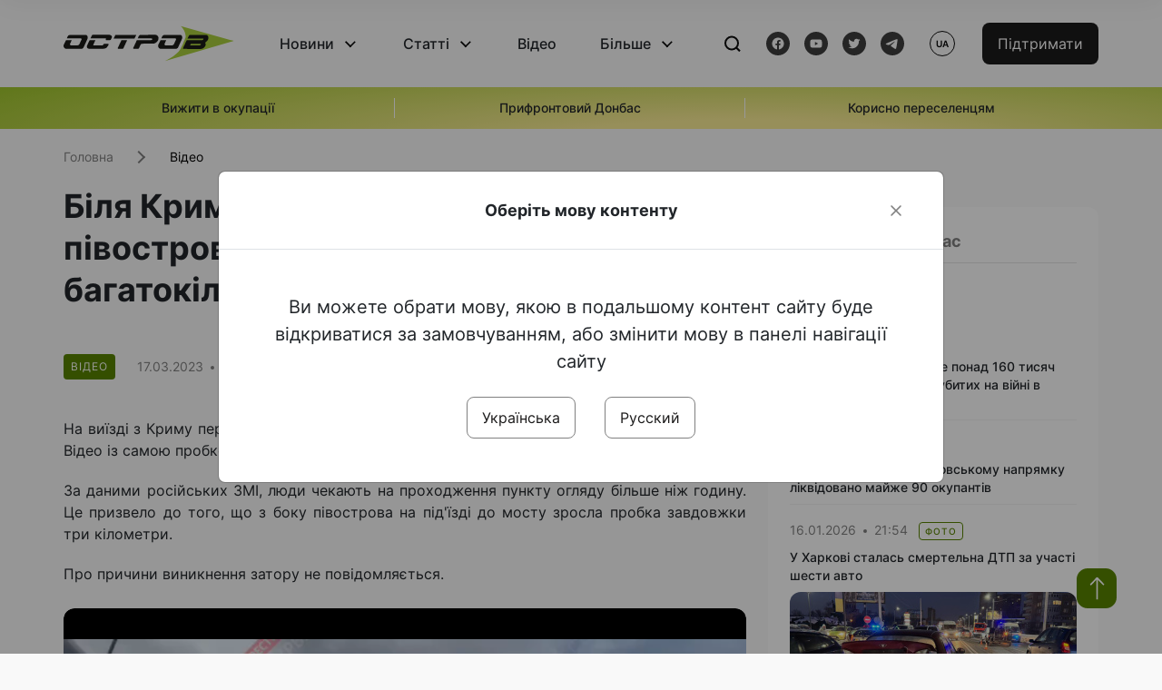

--- FILE ---
content_type: text/html; charset=UTF-8
request_url: https://www.ostro.org/news/bilya-krymskogo-mostu-na-vyyizd-iz-pivostrova-utvoryvsya-bagatokilometrovyj-zator-i410470
body_size: 15324
content:

<!DOCTYPE html>
<html lang="uk">
<head>
    <meta charset="utf-8">
    <meta http-equiv="X-UA-Compatible" content="IE=edge">
    <title>Біля Кримського мосту на виїзд із півострова утворився багатокілометровий затор | ОстроВ</title>
    <link rel="apple-touch-icon" sizes="57x57" href="/favicon/apple-icon-57x57.png">
    <link rel="apple-touch-icon" sizes="60x60" href="/favicon/apple-icon-60x60.png">
    <link rel="apple-touch-icon" sizes="72x72" href="/favicon/apple-icon-72x72.png">
    <link rel="apple-touch-icon" sizes="76x76" href="/favicon/apple-icon-76x76.png">
    <link rel="apple-touch-icon" sizes="114x114" href="/favicon/apple-icon-114x114.png">
    <link rel="apple-touch-icon" sizes="120x120" href="/favicon/apple-icon-120x120.png">
    <link rel="apple-touch-icon" sizes="144x144" href="/favicon/apple-icon-144x144.png">
    <link rel="apple-touch-icon" sizes="152x152" href="/favicon/apple-icon-152x152.png">
    <link rel="apple-touch-icon" sizes="180x180" href="/favicon/apple-icon-180x180.png">
    <link rel="icon" type="image/png" sizes="192x192"  href="/favicon/android-icon-192x192.png">
    <link rel="icon" type="image/png" sizes="32x32" href="/favicon/favicon-32x32.png">
    <link rel="icon" type="image/png" sizes="96x96" href="/favicon/favicon-96x96.png">
    <link rel="icon" type="image/png" sizes="16x16" href="/favicon/favicon-16x16.png">
    <link rel="manifest" href="/favicon/manifest.json">
    <meta name="msapplication-TileColor" content="#ffffff">
    <meta name="msapplication-TileImage" content="/favicon/ms-icon-144x144.png">
    <meta name="theme-color" content="##588400">
    <meta name="apple-mobile-web-app-status-bar-style" content="black-translucent">
    <meta name="viewport"
          content="width=device-width, user-scalable=no, initial-scale=1.0, maximum-scale=1.0, minimum-scale=1.0">
    <meta name="csrf-param" content="_csrf-frontend">
<meta name="csrf-token" content="sCLtUP4sNi46Ax78JPMZJO59XvgZxM0PI5o3X_JpnrrKZ6UzyUoAWn9le9EWkWBglwoMoXeLumdGwHIHwxj53A==">
            <meta property="fb:app_id" content="583173016509071">
        <meta name="title" content="Біля Кримського мосту на виїзд із півострова утворився багатокілометровий затор | ОстроВ">
<meta name="description" content="На виїзді з Криму перед Керченським мостом утворилася пробка завдовжки три кілометри.">
<meta property="og:title" content="Біля Кримського мосту на виїзд із півострова утворився багатокілометровий затор">
<meta name="twitter:title" content="Біля Кримського мосту на виїзд із півострова утворився багатокілометровий затор">
<meta property="og:type" content="article">
<meta property="og:description" content="На виїзді з Криму перед Керченським мостом утворилася пробка завдовжки три кілометри.">
<meta name="twitter:description" content="На виїзді з Криму перед Керченським мостом утворилася пробка завдовжки три кілометри.">
<meta property="og:url" content="https://www.ostro.org/news/bilya-krymskogo-mostu-na-vyyizd-iz-pivostrova-utvoryvsya-bagatokilometrovyj-zator-i410470">
<meta property="og:image" content="https://www.ostro.org/upload/share/news/2023/03/17/crimea-bridge-preview_1200x630_410470.jpg?v=1679069843">
<meta name="twitter:image" content="https://www.ostro.org/upload/share/news/2023/03/17/crimea-bridge-preview_1200x630_410470.jpg?v=1679069843">
<meta property="og:image:width" content="1200">
<meta property="og:image:height" content="630">
<meta property="og:image:type" content="image/jpeg">
<link href="https://www.ostro.org/news/bilya-krymskogo-mostu-na-vyyizd-iz-pivostrova-utvoryvsya-bagatokilometrovyj-zator-i410470" rel="alternate" hreflang="uk">
<link href="https://www.ostro.org/news/bilya-krymskogo-mostu-na-vyyizd-iz-pivostrova-utvoryvsya-bagatokilometrovyj-zator-i410470" rel="alternate" hreflang="x-default">
<link href="https://www.ostro.org/ru/news/vozle-krymskogo-mosta-na-vyezd-s-poluostrova-obrazovalas-mnogokylometrovaya-probka-i410471" rel="alternate" hreflang="ru">
<link type="application/rss+xml" href="https://www.ostro.org/rssfeed/rss.xml" title="ОстроВ - Загальна стрічка всіх матеріалів" rel="alternate">
<link type="application/rss+xml" href="https://www.ostro.org/rssfeed/news.xml" title="ОстроВ - Новини" rel="alternate">
<link type="application/rss+xml" href="https://www.ostro.org/rssfeed/articles.xml" title="ОстроВ - Статті" rel="alternate">
<link type="application/rss+xml" href="https://www.ostro.org/rssfeed/video.xml" title="ОстроВ - Відео" rel="alternate">
<link type="application/rss+xml" href="https://www.ostro.org/rssfeed/rss_ru.xml" title="ОстроВ - Загальна стрічка всіх матеріалів (Русский)" rel="alternate">
<link type="application/rss+xml" href="https://www.ostro.org/rssfeed/news_ru.xml" title="ОстроВ - Новини (Русский)" rel="alternate">
<link type="application/rss+xml" href="https://www.ostro.org/rssfeed/articles_ru.xml" title="ОстроВ - Статті (Русский)" rel="alternate">
<link type="application/rss+xml" href="https://www.ostro.org/rssfeed/video_ru.xml" title="ОстроВ - Відео (Русский)" rel="alternate">
<link href="/dist/styles/main.min.css?v=1762335726" rel="stylesheet">
<link href="/css/site.css?v=1739541963" rel="stylesheet">
<script>var newsFeed = "\/site\/news-feed";</script>    <script type="application/ld+json">{"@context":"https:\/\/schema.org","@graph":[{"@type":"NewsMediaOrganization","@id":"https:\/\/www.ostro.org#organization","name":"ОстроВ","legalName":"ГРОМАДСЬКА ОРГАНІЗАЦІЯ «ЦЕНТР ДОСЛІДЖЕНЬ СОЦІАЛЬНИХ ПЕРСПЕКТИВ ДОНБАСУ»","identifier":"R40-06473","additionalType":"https:\/\/webportal.nrada.gov.ua\/derzhavnyj-reyestr-sub-yektiv-informatsijnoyi-diyalnosti-u-sferi-telebachennya-i-radiomovlennya\/","url":"https:\/\/www.ostro.org\/","logo":{"@type":"ImageObject","url":"https:\/\/www.ostro.org\/dist\/img\/logo\/ostrov_black.svg"},"employee":{"@type":"Person","name":"Сергій Гармаш","jobTitle":"Головний редактор","url":"https:\/\/www.ostro.org\/author\/sergij-garmash-1","sameAs":"https:\/\/www.ostro.org\/author\/sergij-garmash-1"},"email":"info@ostro.org","sameAs":["https:\/\/www.facebook.com\/iaostro","https:\/\/www.youtube.com\/user\/ostroorg","https:\/\/x.com\/ostro_v","https:\/\/t.me\/iaostro","https:\/\/whatsapp.com\/channel\/0029VaqFRXdAojYln5rZTq38"]},{"@type":"WebSite","@id":"https:\/\/www.ostro.org#website","url":"https:\/\/www.ostro.org\/","name":"ОстроВ","inLanguage":"uk"},{"@type":"WebPage","@id":"https:\/\/www.ostro.org\/news\/bilya-krymskogo-mostu-na-vyyizd-iz-pivostrova-utvoryvsya-bagatokilometrovyj-zator-i410470#webpage","url":"https:\/\/www.ostro.org\/news\/bilya-krymskogo-mostu-na-vyyizd-iz-pivostrova-utvoryvsya-bagatokilometrovyj-zator-i410470","name":"Біля Кримського мосту на виїзд із півострова утворився багатокілометровий затор","inLanguage":"uk","mainEntity":{"@type":"NewsArticle","@id":"https:\/\/www.ostro.org\/news\/bilya-krymskogo-mostu-na-vyyizd-iz-pivostrova-utvoryvsya-bagatokilometrovyj-zator-i410470#newsArticle"},"isPartOf":{"@id":"https:\/\/www.ostro.org#website"}},{"@type":"VideoObject","@id":"https:\/\/www.ostro.org\/news\/bilya-krymskogo-mostu-na-vyyizd-iz-pivostrova-utvoryvsya-bagatokilometrovyj-zator-i410470#video","name":"Біля Кримського мосту на виїзд із півострова утворився багатокілометровий затор","description":"На виїзді з Криму перед Керченським мостом утворилася пробка завдовжки три кілометри. Відео із самою пробкою 17 березня публікують місцеві жителі та Telegram-канали. За даними російських ЗМІ, люди чекають на проходження пункту огляду більше ніж","uploadDate":"2023-03-17T17:45:24+02:00","inLanguage":"uk","isPartOf":{"@id":"https:\/\/www.ostro.org\/news\/bilya-krymskogo-mostu-na-vyyizd-iz-pivostrova-utvoryvsya-bagatokilometrovyj-zator-i410470#webpage"},"publisher":{"@id":"https:\/\/www.ostro.org#organization"},"thumbnailUrl":"https:\/\/www.ostro.org\/upload\/share\/news\/2023\/03\/17\/crimea-bridge-preview_1200x630_410470.jpg","contentUrl":"https:\/\/www.ostro.org\/upload\/media\/2023\/03\/17\/crimea-bridge.mp4"},{"@type":"NewsArticle","@id":"https:\/\/www.ostro.org\/news\/bilya-krymskogo-mostu-na-vyyizd-iz-pivostrova-utvoryvsya-bagatokilometrovyj-zator-i410470#newsArticle","url":"https:\/\/www.ostro.org\/news\/bilya-krymskogo-mostu-na-vyyizd-iz-pivostrova-utvoryvsya-bagatokilometrovyj-zator-i410470","headline":"Біля Кримського мосту на виїзд із півострова утворився багатокілометровий затор","articleBody":"На виїзді з Криму перед Керченським мостом утворилася пробка завдовжки три кілометри. Відео із самою пробкою 17 березня публікують місцеві жителі та Telegram-канали. За даними російських ЗМІ, люди чекають на проходження пункту огляду більше ніж годину. Це призвело до того, що з боку півострова на під\u0027їзді до мосту зросла пробка завдовжки три кілометри. Про причини виникнення затору не повідомляється. Нагадаємо, на початку березня повідомлялося, що рашисти викопали близько 200 кілометрів траншів уздовж пляжів у Криму.","name":"Біля Кримського мосту на виїзд із півострова утворився багатокілометровий затор","description":"На виїзді з Криму перед Керченським мостом утворилася пробка завдовжки три кілометри. Відео із самою пробкою 17 березня публікують місцеві жителі та Telegram-канали. За даними російських ЗМІ, люди чекають на проходження пункту огляду більше ніж","inLanguage":"uk","datePublished":"2023-03-17T17:45:24+02:00","dateModified":"2023-03-17T18:17:23+02:00","mainEntityOfPage":{"@type":"WebPage","@id":"https:\/\/www.ostro.org\/news\/bilya-krymskogo-mostu-na-vyyizd-iz-pivostrova-utvoryvsya-bagatokilometrovyj-zator-i410470#webpage"},"publisher":{"@id":"https:\/\/www.ostro.org#organization"},"isPartOf":{"@id":"https:\/\/www.ostro.org#website"},"editor":{"@type":"Person","name":"Сергій Гармаш","jobTitle":"Головний редактор","url":"https:\/\/www.ostro.org\/author\/sergij-garmash-1","sameAs":"https:\/\/www.ostro.org\/author\/sergij-garmash-1"},"keywords":["Україна","війна","росія","Окупація Криму","Кримський міст","Украина","Война","Россия","крымский мост"],"author":{"@type":"Organization","name":"ОстроВ"},"image":{"@type":"ImageObject","url":"https:\/\/www.ostro.org\/upload\/share\/news\/2023\/03\/17\/crimea-bridge-preview_1200x630_410470.jpg","width":1200,"height":630},"associatedMedia":{"@id":"https:\/\/www.ostro.org\/news\/bilya-krymskogo-mostu-na-vyyizd-iz-pivostrova-utvoryvsya-bagatokilometrovyj-zator-i410470#video"},"video":{"@id":"https:\/\/www.ostro.org\/news\/bilya-krymskogo-mostu-na-vyyizd-iz-pivostrova-utvoryvsya-bagatokilometrovyj-zator-i410470#video"}}]}</script>   
    <script async src="https://securepubads.g.doubleclick.net/tag/js/gpt.js"></script>
<script>
  window.googletag = window.googletag || {cmd: []};
  googletag.cmd.push(function() {
    googletag.defineSlot('/21688950999/Main_page_upper_articles', [[872, 125], [728, 90], [750, 100]], 'div-gpt-ad-1681369194137-0').addService(googletag.pubads());
    googletag.pubads().enableSingleRequest();
    googletag.enableServices();
  });
</script>

<script async src="https://securepubads.g.doubleclick.net/tag/js/gpt.js"></script>
<script>
  window.googletag = window.googletag || {cmd: []};
  googletag.cmd.push(function() {
    googletag.defineSlot('/21688950999/Main_in_artices', [[872, 125], [728, 90], [750, 100]], 'div-gpt-ad-1681369667713-0').addService(googletag.pubads());
    googletag.pubads().enableSingleRequest();
    googletag.enableServices();
  });
</script>

<script async src="https://securepubads.g.doubleclick.net/tag/js/gpt.js"></script>
<script>
  window.googletag = window.googletag || {cmd: []};
  googletag.cmd.push(function() {
    googletag.defineSlot('/21688950999/Nad_lentoi', [[300, 250], 'fluid', [364, 280], [240, 400], [424, 280], [250, 250], [336, 280], [200, 200], [250, 360], [300, 100], [280, 280]], 'div-gpt-ad-1683641197311-0').addService(googletag.pubads());
    googletag.pubads().enableSingleRequest();
    googletag.pubads().collapseEmptyDivs();
    googletag.enableServices();
  });
</script>

<script async src="https://securepubads.g.doubleclick.net/tag/js/gpt.js"></script>
<script>
  window.googletag = window.googletag || {cmd: []};
  googletag.cmd.push(function() {
    googletag.defineSlot('/21688950999/Nad_lentoi_mobile', [[300, 250], [424, 280], [364, 280], [280, 280], [300, 100], [200, 200], 'fluid', [250, 250], [250, 360], [240, 400], [336, 280]], 'div-gpt-ad-1683641254420-0').addService(googletag.pubads());
    googletag.pubads().enableSingleRequest();
    googletag.pubads().collapseEmptyDivs();
    googletag.enableServices();
  });
</script>

<script async src="https://securepubads.g.doubleclick.net/tag/js/gpt.js"></script>
<script>
  window.googletag = window.googletag || {cmd: []};
  googletag.cmd.push(function() {
    googletag.defineSlot('/469082444/newsite_300_250_nad_lentoi', [300, 250], 'div-gpt-ad-1678699630159-0').addService(googletag.pubads());
    googletag.pubads().enableSingleRequest();
    googletag.enableServices();
  });
</script>
<script async src="https://securepubads.g.doubleclick.net/tag/js/gpt.js"></script>
<script>
  window.googletag = window.googletag || {cmd: []};
  googletag.cmd.push(function() {
    googletag.defineSlot('/469082444/newsite_300_250_lenta2_after_news', [300, 250], 'div-gpt-ad-1673600014699-0').addService(googletag.pubads());
    googletag.pubads().enableSingleRequest();
    googletag.enableServices();
  });


</script>
<script async src="https://securepubads.g.doubleclick.net/tag/js/gpt.js"></script>
<script>
  window.googletag = window.googletag || {cmd: []};
  googletag.cmd.push(function() {
    googletag.defineSlot('/469082444/newsite_300_250_lenta3_after_pr', [300, 250], 'div-gpt-ad-1673600160800-0').addService(googletag.pubads());
    googletag.pubads().enableSingleRequest();
    googletag.enableServices();
  });
</script>
<script async src="https://securepubads.g.doubleclick.net/tag/js/gpt.js"></script>
<script>
  window.googletag = window.googletag || {cmd: []};
  googletag.cmd.push(function() {
    googletag.defineSlot('/469082444/newsite_main_pered_statti', [[220, 90], [720, 90], [728, 90]], 'div-gpt-ad-1673601097112-0').addService(googletag.pubads());
    googletag.pubads().enableSingleRequest();
    googletag.enableServices();
  });
</script>    <!-- Google tag (gtag.js) -->
<script async src="https://www.googletagmanager.com/gtag/js?id=G-C62TWCLQ2W"></script>
<script>
  window.dataLayer = window.dataLayer || [];
  function gtag(){dataLayer.push(arguments);}
  gtag('js', new Date());

  gtag('config', 'G-C62TWCLQ2W');
</script>
<!-- Google tag (gtag.js) -->
<script async src="https://www.googletagmanager.com/gtag/js?id=UA-26023455-1"></script>
<script>
  window.dataLayer = window.dataLayer || [];
  function gtag(){dataLayer.push(arguments);}
  gtag('js', new Date());

  gtag('config', 'UA-26023455-1');
</script>    <style>
        .fb_iframe_widget_fluid span, iframe.fb_ltr,.fb_iframe_widget_lift{
            width: 100% !important;
        }
    </style>
</head>
<body class="single-post ua" data-lang="ua">
    <div id="fb-root"></div>
    <script>
        window.fbAsyncInit = function () {
            FB.init({
                appId: '583173016509071',
                cookie: true,
                xfbml: true,
                version: 'v15.0'
            });
            FB.AppEvents.logPageView();
        };
        (function (d, s, id) {
            var js, fjs = d.getElementsByTagName(s)[0];
            if (d.getElementById(id)) {
                return;
            }
            js = d.createElement(s);
            js.id = id;
            js.async = true;
            js.src = "https://connect.facebook.net/uk_UA/sdk.js";
            fjs.parentNode.insertBefore(js, fjs);
        }(document, 'script', 'facebook-jssdk'));
    </script>


    <script>
        window.fbAsyncInit = function() {
            FB.init({
                appId: '583173016509071',
                autoLogAppEvents : true,
                xfbml            : true,
                version          : 'v15.0'
            });
        };
    </script>
    <script async defer crossorigin="anonymous" src="https://connect.facebook.net/uk_UA/sdk.js"></script>

<header class="header page-wrapper">
    <div class="container">
        <div class="row">
            <div class="col-12 header__wrapper">
                <div class="header__icons">
                    <div class="main-logo">
                        <a href="/" class="main-logo__link">
                            <img src="/dist/img/sprites/ostrov_black.svg" alt="">
                        </a>
                    </div>
                </div>

                <nav class="header__wrapper-links">
                    <ul class="header__links"><li class='elements_1  header__link'><a  class='header__link__item header__link-event link_styled' href='/news'>Новини</a><div class="dropdown-menu "><div class="container"><ul class="" id="pp-1"><li class='elements_2  '><a  class='header__link' href='/news'>Всі новини</a></li><li class='elements_3  '><a  class='header__link' href='/news/country'>Країна</a></li><li class='elements_4  '><a  class='header__link' href='/news/donbas'>Донбас</a></li></ul></li><li class='elements_6  header__link'><a  class='header__link__item header__link-event link_styled' href='/articles'>Статті</a><div class="dropdown-menu "><div class="container"><ul class="" id="pp-6"><li class='elements_7  '><a  class='header__link' href='/articles'>Всі статті</a></li><li class='elements_8  '><a  class='header__link' href='/articles/country'>Країна</a></li><li class='elements_9  '><a  class='header__link' href='/articles/donbas'>Донбас</a></li></ul></li><li class='elements_10  header__link'><a  class='header__link__item link_styled' href='/video'>Відео</a></li><li class='elements_12  header__link'><a  class='header__link__item header__link-event link_styled' href='more'>Більше</a><div class="dropdown-menu "><div class="container"><ul class="" id="pp-12"><li class='elements_47  '><a  class='header__link' href='/opinions'>Думки</a></li><li class='elements_14  '><a  class='header__link' href='/poll'>Опитування</a></li><li class='elements_13  '><a  class='header__link' href='/press-releases'>Прес-релізи</a></li><li class='elements_16  '><a  class='header__link' href='/archive'>Архів</a></li></ul></li></ul>                </nav>
                <div class="header__buttons">
                    <div class="header-search">
                        <div class="header-search__icon">
                            <img src="/dist/img/sprites/search.svg" alt="">
                        </div>
                    </div>
                    <div class="header-social">
                    
    <a href="https://www.facebook.com/iaostro" target="_blank">
        <div class="header-social__btn fb-head"></div>
    </a>
    <a href="https://www.youtube.com/user/ostroorg/" target="_blank">
        <div class="header-social__btn youtube-head"></div>
    </a>
    <a href="https://twitter.com/ostro_v" target="_blank">
        <div class="header-social__btn twitter-head"></div>
    </a>
    <a href="https://t.me/iaostro" target="_blank">
        <div class="header-social__btn telegram-head"></div>
    </a>

                    </div>
                    <div class="header-lang__button">
                        <div class="lang-button">ua</div><div class="lang-button__dropdown" style="top: -200px"><ul><li><a href='/news/bilya-krymskogo-mostu-na-vyyizd-iz-pivostrova-utvoryvsya-bagatokilometrovyj-zator-i410470?changeLang=ua'>ua</a></li><li><a  href='/ru/news/vozle-krymskogo-mosta-na-vyezd-s-poluostrova-obrazovalas-mnogokylometrovaya-probka-i410471?changeLang=ru'>ru</a></li><li><a href='https://www.ostro.info/' target='_blank' rel='nofollow'>EN</a></li></ul></div>                    </div>
                    <div class="payment-buttons-header payment-buttons-header-hide-mobile">
                        <button type="button" class="btn btn-primary">
                            <span id="loader_btn_monobank" style="margin-right: 10px" class="spinner-border spinner-border-sm d-none" role="status" aria-hidden="true"></span>
                            <a href="/donate">Підтримати</a>
                        </button>    
                    </div>    
                    <div class="header__burger">
                        <div class="header__burger-btn"></div>
                    </div>
                </div>
                <div class="header-search__input">
                    <div class="container">
                        <form action="/search" class="search-form">
                        <div class="custom-input">
                            <input class="header-input" type="text" name="q" placeholder="Пошук матеріалу" required minlength="3">
                            <button type="submit" class="btn btn-primary btn-search">Шукати</button>
                            <span class="close-search"></span>
                        </div>
                        </form>
                    </div>
                </div>
            </div>
        </div>
    </div>
</header>
<div class="menu__mob-opened">
    <div class="container">
        <ul class="menu__links"><li class='elements_1  menu__link'><a  class='menu__link-title menu__link-sub' href='/news'>Новини</a><ul class="menu__sub" id="pp-1"><li class='elements_2 menu__sub-item '><a  class='' href='/news'>Всі новини</a></li><li class='elements_3 menu__sub-item '><a  class='' href='/news/country'>Країна</a></li><li class='elements_4 menu__sub-item '><a  class='' href='/news/donbas'>Донбас</a></li></ul></li><li class='elements_6  menu__link'><a  class='menu__link-title menu__link-sub' href='/articles'>Статті</a><ul class="menu__sub" id="pp-6"><li class='elements_7 menu__sub-item '><a  class='' href='/articles'>Всі статті</a></li><li class='elements_8 menu__sub-item '><a  class='' href='/articles/country'>Країна</a></li><li class='elements_9 menu__sub-item '><a  class='' href='/articles/donbas'>Донбас</a></li></ul></li><li class='elements_10 menu__sub-item menu__link'><a  class='header__link__item link_styled' href='/video'>Відео</a></li><li class='elements_12  menu__link'><a  class='menu__link-title menu__link-sub' href='more'>Більше</a><ul class="menu__sub" id="pp-12"><li class='elements_47 menu__sub-item '><a  class='' href='/opinions'>Думки</a></li><li class='elements_14 menu__sub-item '><a  class='' href='/poll'>Опитування</a></li><li class='elements_13 menu__sub-item '><a  class='' href='/press-releases'>Прес-релізи</a></li><li class='elements_16 menu__sub-item '><a  class='' href='/archive'>Архів</a></li></ul></li></ul>        <div class="header-social mob-social">
            
    <a href="https://www.facebook.com/iaostro" target="_blank">
        <div class="header-social__btn fb-head"></div>
    </a>
    <a href="https://www.youtube.com/user/ostroorg/" target="_blank">
        <div class="header-social__btn youtube-head"></div>
    </a>
    <a href="https://twitter.com/ostro_v" target="_blank">
        <div class="header-social__btn twitter-head"></div>
    </a>
    <a href="https://t.me/iaostro" target="_blank">
        <div class="header-social__btn telegram-head"></div>
    </a>

        </div>
    </div>
</div>                    <div class="main-slider">
            <div class="page-wrapper">
                <div class="container">
                    <div class="swiper ">
                        <div class="swiper-wrapper">
                                                                                                <div class="swiper-slide swiper-header-slide position_center">
                                        <a href=" https://www.ostro.org/tag/vyzhyty-v-okupatsiyi">
                                            <div class="swiper-slide__content">
                                                <h6></h6>
                                                <p class="t3">
                                                    Вижити в окупації                                                </p>
                                            </div>
                                        </a>
                                    </div>
                                                                                                                                <div class="swiper-slide swiper-header-slide position_center">
                                        <a href=" https://www.ostro.org/tag/pryfrontovyj-donbas">
                                            <div class="swiper-slide__content">
                                                <h6></h6>
                                                <p class="t3">
                                                    Прифронтовий Донбас                                                </p>
                                            </div>
                                        </a>
                                    </div>
                                                                                                                                <div class="swiper-slide swiper-header-slide position_center">
                                        <a href=" https://www.ostro.org/tag/korysno-pereselentsyam">
                                            <div class="swiper-slide__content">
                                                <h6></h6>
                                                <p class="t3">
                                                    Корисно переселенцям                                                </p>
                                            </div>
                                        </a>
                                    </div>
                                                                                    </div>
                        <div class="swiper-pagination"></div>
                    </div>
                </div>
            </div>
        </div>
    <div class="page-wrapper">
    <div class="container page-container article">
        <nav aria-label="breadcrumb">
    <ul itemscope itemtype="https://schema.org/BreadcrumbList" class="breadcrumb"><li class=" breadcrumb__item" itemprop="itemListElement" itemscope itemtype="https://schema.org/ListItem"><a class="" href="/" itemprop="item"><span itemprop="name">Головна</span><meta itemprop="position" content="0"></a></li><li class=" breadcrumb__item" itemprop="itemListElement" itemscope itemtype="https://schema.org/ListItem"><a href="/video" itemprop="item"><span itemprop="name">Відео</span><meta itemprop="position" content="1"></a></li></ul itemscope itemtype="https://schema.org/BreadcrumbList"></nav>
        <div class="row">
            <section class="col-sm-12 col-md-7 col-lg-8 col-xl-8 page-content">
                <div class="banner-block" id="banner-13"><!-- /21688950999/Nad_lentoi_mobile -->
<div id='div-gpt-ad-1683641254420-0' style='min-width: 200px; min-height: 100px;'>
  <script>
    googletag.cmd.push(function() { googletag.display('div-gpt-ad-1683641254420-0'); });
  </script>
</div></div>                <h1 class="article__title">Біля Кримського мосту на виїзд із півострова утворився багатокілометровий затор</h1>
                                <div class="article__info">
                    <div class="article__desc">
                                                    <div class="tags">
                                                                                                            <div class="tag article__tag">Відео</div>
                                                                    
                                                            </div>
                                                <div class="main-news__item__info">
                            <div class="main-news__item__date">17.03.2023</div>
                            <div class="main-news__item__time">17:45</div>
                        </div>
                        <div class="article__views">2019</div>
                    </div>
                                                                        <a href="/ru/news/vozle-krymskogo-mosta-na-vyezd-s-poluostrova-obrazovalas-mnogokylometrovaya-probka-i410471?changeLang=ru" class="article__lang-link">Читать на русском</a>
                                            
                                    </div>
                <h4 class="article__summery">
                                    </h4>
                                                <div class="article__content">
                    <p style="text-align: justify;">На виїзді з Криму перед Керченським мостом утворилася пробка завдовжки три кілометри. Відео із самою пробкою 17 березня публікують місцеві жителі та Telegram-канали.</p>
<p style="text-align: justify;">За даними російських ЗМІ, люди чекають на проходження пункту огляду більше ніж годину. Це призвело до того, що з боку півострова на під'їзді до мосту зросла пробка завдовжки три кілометри.</p>
<p style="text-align: justify;">Про причини виникнення затору не повідомляється.</p>
<div class="article__video"><video id="main-video" class="video-js  vjs-video" preload="none" width="300" height="150" data-mce-fragment="1"><source src="/upload/media/2023/03/17/crimea-bridge.mp4" type="video/mp4" /></video></div>
<p style="text-align: justify;">Нагадаємо, на початку березня повідомлялося, що <a href="/news/rashysty-vykopaly-blyzko-200-km-transhej-uzdovzh-plyazhiv-u-krymu-lyakayuchys-nastupu-zsu-i408660?changeLang=ua" target="_blank" rel="noopener">рашисти викопали близько 200 кілометрів траншів уздовж пляжів у Криму</a>.</p>                </div>
                                <div class="article__footer">
                    <div class="share">
    <p>Поширити:</p>
    <div class="share-icons">
        <a href="javascript:void(0)" onclick="socialShare('twitter')" class="share-icons__item twitter-head"></a>
        <a href="javascript:void(0)" onclick="socialShare('facebook')" class="share-icons__item fb-head"></a>
        <a href="javascript:void(0)" onclick="socialShare('telegram')" class="share-icons__item telegram-head"></a>
        <a href="javascript:void(0)" onclick="socialShare('viber')" class="share-icons__item viber-head"></a>
        <a href="javascript:void(0)" onclick="socialShare('whatsapp')" class="share-icons__item whatsapp-head"></a>
        <a href="javascript:void(0)" onclick="socialShare('link')" class="share-icons__item link-head">
        </a>
    <span class="copied" id="copied">Скопійовано</span>
    </div>
</div>                    
<div class="tags-group">
    <p>Теги:</p>
    <div class="tags-wrapper">
            <a href="/tag/ukrayina" class="tag">Україна</a>
            <a href="/tag/vijna" class="tag">війна</a>
            <a href="/tag/rosiya" class="tag">росія</a>
            <a href="/tag/okupatsiya-krymu" class="tag">Окупація Криму</a>
            <a href="/tag/krymskyj-mist" class="tag">Кримський міст</a>
            <a href="/tag/ukrayna" class="tag">Украина</a>
            <a href="/tag/vojna" class="tag">Война</a>
            <a href="/tag/rossyya" class="tag">Россия</a>
            <a href="/tag/krymskyj-most" class="tag">крымский мост</a>
        </div>
</div>
                    <div class="banner-container">
                        <div class="banner-block" id="banner-7"><script async src="https://pagead2.googlesyndication.com/pagead/js/adsbygoogle.js?client=ca-pub-4709105346903522"
     crossorigin="anonymous"></script>
<!-- Adapt_before comments -->
<ins class="adsbygoogle"
     style="display:block"
     data-ad-client="ca-pub-4709105346903522"
     data-ad-slot="9618346392"
     data-ad-format="auto"
     data-full-width-responsive="true"></ins>
<script>
     (adsbygoogle = window.adsbygoogle || []).push({});
</script></div>                                            </div>
                    
<div class="facebook-comments">
    <div class="fb-comments" data-width="100%" data-href="https://www.ostro.org/news/bilya-krymskogo-mostu-na-vyyizd-iz-pivostrova-utvoryvsya-bagatokilometrovyj-zator-i410470" data-numposts="5"></div>
</div>
                </div>
                
<div class="related-articles">
    <h3 class="section-header">Матеріали по темі </h3>
            <a href="/news/putin-hoche-zakripyty-umovy-na-yakyh-mozhe-buty-dosyagnuto-myrne-vregulyuvannya-konfliktu-v-ukrayini-i545186" class="news-page__item">
                        <div class="news-content">
                <div class="theme__desc">
                    <div class="main-news__item__info">
                        <div class="main-news__item__date">15.01.2026</div>
                        <div class="main-news__item__time">21:08</div>
                    </div>
                                    </div>
                <h5>Путін хоче закріпити "умови, на яких може бути досягнуто мирне врегулювання конфлікту" в Україні</h5>
            </div>
        </a>
            <a href="/news/u-pologovomu-budynku-rosijskogo-novokuznetska-stalasya-masova-zagybel-nemovlyat-i544964" class="news-page__item">
                        <div class="news-content">
                <div class="theme__desc">
                    <div class="main-news__item__info">
                        <div class="main-news__item__date">13.01.2026</div>
                        <div class="main-news__item__time">19:28</div>
                    </div>
                                    </div>
                <h5>У пологовому будинку російського Новокузнецька сталася масова загибель немовлят</h5>
            </div>
        </a>
            <a href="/news/tupo-prosyrayemo-vse-rosijskyj-milyarder-peredbachyv-bankrutstvo-tysyach-pidpryyemstv-u-rf-i544845" class="news-page__item">
                        <div class="news-content">
                <div class="theme__desc">
                    <div class="main-news__item__info">
                        <div class="main-news__item__date">12.01.2026</div>
                        <div class="main-news__item__time">17:53</div>
                    </div>
                                    </div>
                <h5>«Тупо просираємо все»: російський мільярдер передбачив банкрутство тисяч підприємств у РФ</h5>
            </div>
        </a>
            <a href="/news/v-dnr-natsilylysya-shukaty-ridkozemelni-metaly-zapevnyayut-shho-vony-ye-i544828" class="news-page__item">
                        <div class="news-content">
                <div class="theme__desc">
                    <div class="main-news__item__info">
                        <div class="main-news__item__date">12.01.2026</div>
                        <div class="main-news__item__time">15:53</div>
                    </div>
                                    </div>
                <h5>В "ДНР" націлилися шукати рідкоземельні метали. Запевняють, що вони є</h5>
            </div>
        </a>
    </div>
                <div class="banner-container">
                    <div class="banner-block" id="banner-9"><script async src="https://pagead2.googlesyndication.com/pagead/js/adsbygoogle.js?client=ca-pub-4709105346903522"
     crossorigin="anonymous"></script>
<!-- Adapt_before comments -->
<ins class="adsbygoogle"
     style="display:block"
     data-ad-client="ca-pub-4709105346903522"
     data-ad-slot="9618346392"
     data-ad-format="auto"
     data-full-width-responsive="true"></ins>
<script>
     (adsbygoogle = window.adsbygoogle || []).push({});
</script></div>                                    </div>
                <section class="articles rounded">
    <a href="/articles">
    <h3 class="section-header">Статті</h3>
    </a>

            <a href="/articles/korotke-shhastya-luganskyj-shhodennyk-i545143 " class="articles__item">
    <div class="articles__item__img  rounded">
        <img src="https://www.ostro.org/upload/articles/2026/01/15/8270575770-5341974007-b_312x180.jpg?v=1768478479" alt="" title="«Коротке щастя». Луганський щоденник">                    <div class="category-group">
                                      <span class="tag ">Луганськ</span>
                            </div>
            </div>
    <div class="articles__item__content ">
        <div class="main-news__item__info">
            <div class="main-news__item__date">15.01.2026</div>
            <div class="main-news__item__time">20:00</div>
        </div>
        <h4>«Коротке щастя». Луганський щоденник</h4>
                    <div class="articles__item__text">Мені назустріч їде машина-холодильник із табличкою "200". Їх дуже багато по місту. Ця - маленька, затишна. І табличка «200» на лобовому склі в обрамленні новорічної гірлянди…</div>
            </div>
</a>            <a href="/articles/zavershennya-svo-bude-spryjmatysya-trampom-yak-mozhlyvist-ukladennya-vygidnyh-ugod-z-kremlem-i545031 " class="articles__item">
    <div class="articles__item__img  rounded">
        <img src="https://www.ostro.org/upload/articles/2026/01/14/293c34_312x180.jpg?v=1768392994" alt="" title="«Завершення СВО буде сприйматися Трампом як можливість укладення вигідних угод з Кремлем». Російські ЗМІ про Україну">                    <div class="category-group">
                                      <span class="tag ">Світ</span>
                            </div>
            </div>
    <div class="articles__item__content ">
        <div class="main-news__item__info">
            <div class="main-news__item__date">14.01.2026</div>
            <div class="main-news__item__time">14:06</div>
        </div>
        <h4>«Завершення СВО буде сприйматися Трампом як можливість укладення вигідних угод з Кремлем». Російські ЗМІ про Україну</h4>
                    <div class="articles__item__text">Саме Європа неминуче стане головним програвшим у сценарії завершення СВО на російських умовах. Перспектива того, що в 2026 році там виникне готовність визнати свою поразку і переосмислити свій усталений підхід до Москви, поки що виглядає виключно...</div>
            </div>
</a>            <a href="/articles/moskva-pidnimaye-stavky-pered-peregovoramy-shho-oznachaye-nynishnya-pauza-u-myrnomu-treku-ta-tysk-i544910 " class="articles__item">
    <div class="articles__item__img  rounded">
        <img src="https://www.ostro.org/upload/articles/2026/01/13/13696619278d01f-35cd1fb947b371f5f69d692983dedf57-o_crop_312x180.jpg?v=1768298803" alt="" title="Москва піднімає ставки перед переговорами: що означає нинішня пауза у мирному треку та тиск на фронті">                    <div class="category-group">
                                      <span class="tag ">Країна</span>
                            </div>
            </div>
    <div class="articles__item__content ">
        <div class="main-news__item__info">
            <div class="main-news__item__date">13.01.2026</div>
            <div class="main-news__item__time">12:00</div>
        </div>
        <h4>Москва піднімає ставки перед переговорами: що означає нинішня пауза у мирному треку та тиск на фронті</h4>
                    <div class="articles__item__text">Нинішня фаза — це пауза. Подальша активізація, очевидно, відбудеться у лютому. Зараз Україна проводить внутрішню підготовчу роботу — працюють робочі групи щодо виборів президента та референдуму. До кінця січня там визначені дедлайни, а вже у лютому...</div>
            </div>
</a>    
    <a href="/articles" class="text-link all-articles">Всі статті</a>


</section>
            </section>
            <aside class="col-sm-12 col-md-5 col-lg-4 col-xl-4 aside-panel news-aside">
                <div class="" id="aside-news">
    <div class="banner-block" id="banner-1"><!-- /21688950999/Nad_lentoi -->
<div id='div-gpt-ad-1683641197311-0' style='min-width: 200px; min-height: 100px;'>
  <script>
    googletag.cmd.push(function() { googletag.display('div-gpt-ad-1683641197311-0'); });
  </script>
</div></div>
            
            <div class="news-wrapper rounded">
                <div class="all-news">
                                            <ul class="tabs">
                            <li class="tabs__item ">
                                <a data-cat="" class="tabs__link tabs__link_active news_feed_link" href="#">
                                    Всі новини                                </a>
                            </li>
                                                            <li class="tabs__item">
                                    <a data-cat="1" class="tabs__link news_feed_link"
                                       href="#">Донбас</a>
                                </li>
                                                    </ul>
                                        <div class="aside-news" id="news-feed">
                                                    

    
                    <h4 class="aside-news__date ">Вчора</h4>
            <div class="aside-news__item ">
    <a href="/news/pidtverdzheno-imena-vzhe-ponad-160-tysyach-rosijskyh-vijskovyh-ubytyh-na-vijni-v-ukrayini-i545292">
        <div class="theme__desc">
            <div class="main-news__item__info">
                <div class="main-news__item__date">16.01.2026</div>
                <div class="main-news__item__time">22:45</div>
            </div>
                    </div>
        <p class="t6  ">
            Підтверджено імена вже понад 160 тисяч російських військових, убитих на війні в Україні        </p>
        
    </a>
</div>                                                    

    <div class="aside-news__item ">
    <a href="/news/z-pochatku-doby-na-pokrovskomu-napryamku-likvidovano-majzhe-90-okupantiv-i545289">
        <div class="theme__desc">
            <div class="main-news__item__info">
                <div class="main-news__item__date">16.01.2026</div>
                <div class="main-news__item__time">22:29</div>
            </div>
                    </div>
        <p class="t6  ">
            З початку доби на Покровському напрямку ліквідовано майже 90 окупантів        </p>
        
    </a>
</div>                                                    

    <div class="aside-news__item ">
    <a href="/news/u-harkovi-stalas-smertelna-dtp-za-uchasti-shesty-avto-i545285">
        <div class="theme__desc">
            <div class="main-news__item__info">
                <div class="main-news__item__date">16.01.2026</div>
                <div class="main-news__item__time">21:54</div>
            </div>
                                                
<div class="tags-btn">
    <span class="tag-small">Фото</span>
</div>
                                    </div>
        <p class="t6  ">
            У Харкові сталась смертельна ДТП за участі шести авто        </p>
                    <div class="aside-news__img rounded">
                <div class="aside-news__overlay"></div>
                <img src="https://www.ostro.org/upload/news/2026/01/16/616806187-904850928780611-7662850878563180253-n-1_376x212.jpg?v=1768592584" alt="" title="У Харкові сталась смертельна ДТП за участі шести авто">            </div>
        
    </a>
</div>                                                    

    <div class="aside-news__item ">
    <a href="/news/mzs-rf-zayavylo-pro-vpevnenyj-vyhid-rosijskyh-valyanok-na-mizhnarodni-rynky-i545288">
        <div class="theme__desc">
            <div class="main-news__item__info">
                <div class="main-news__item__date">16.01.2026</div>
                <div class="main-news__item__time">21:37</div>
            </div>
                                                
<div class="tags-btn">
    <span class="tag-small">Фото</span>
</div>
                                    </div>
        <p class="t6  ">
            МЗС РФ заявило про «впевнений вихід» російських валянок на міжнародні ринки        </p>
        
    </a>
</div>                                                    

    <div class="aside-news__item ">
    <a href="/news/zelenskyj-vid-rozvidky-ye-informatsiya-shho-rosiyany-gotuyutsya-do-novyh-masovanyh-udariv-i545280">
        <div class="theme__desc">
            <div class="main-news__item__info">
                <div class="main-news__item__date">16.01.2026</div>
                <div class="main-news__item__time">21:05</div>
            </div>
                    </div>
        <p class="t6  ">
            Зеленський: Від розвідки є інформація, що росіяни готуються до нових масованих ударів        </p>
        
    </a>
</div>                                                    

    <div class="aside-news__item ">
    <a href="/news/kavkaz-realiyi-kortezh-syna-glavy-chechni-potrapyv-v-avariyu-adam-kadyrov-gospitalizovanyj-i545278">
        <div class="theme__desc">
            <div class="main-news__item__info">
                <div class="main-news__item__date">16.01.2026</div>
                <div class="main-news__item__time">20:28</div>
            </div>
                    </div>
        <p class="t6  ">
            «Кавказ.Реалії»: Кортеж сина глави Чечні потрапив в аварію - Адам Кадиров госпіталізований        </p>
        
    </a>
</div>                                                    

    <div class="aside-news__item ">
    <a href="/news/nimechchyna-ta-avstriya-pochaly-otrymuvaty-gaz-z-azerbajdzhanu-teper-takyh-krayin-16-i545277">
        <div class="theme__desc">
            <div class="main-news__item__info">
                <div class="main-news__item__date">16.01.2026</div>
                <div class="main-news__item__time">20:16</div>
            </div>
                    </div>
        <p class="t6  ">
            Німеччина та Австрія почали отримувати газ з Азербайджану, тепер таких країн 16        </p>
        
    </a>
</div>                                                    

    <div class="aside-news__item ">
    <a href="/news/tramp-pogrozhuye-zbilshyty-myta-krayinam-yaki-vidmovlyatsya-pidtrymaty-jogo-plany-shhodo-grenlandiyi-i545273">
        <div class="theme__desc">
            <div class="main-news__item__info">
                <div class="main-news__item__date">16.01.2026</div>
                <div class="main-news__item__time">19:55</div>
            </div>
                    </div>
        <p class="t6  ">
            Трамп погрожує збільшити мита країнам, які відмовляться підтримати його плани щодо Гренландії        </p>
        
    </a>
</div>                                                    

    <div class="aside-news__item ">
    <a href="/news/rozbyta-rashystamy-kostyantynivka-i545267">
        <div class="theme__desc">
            <div class="main-news__item__info">
                <div class="main-news__item__date">16.01.2026</div>
                <div class="main-news__item__time">19:27</div>
            </div>
                                                
<div class="tags-btn">
    <span class="tag-small">ФОТОФАКТ</span>
</div>
                                    </div>
        <p class="t6  bold-text">
            Розбита рашистами Костянтинівка        </p>
        
    </a>
</div>                                                    

    <div class="aside-news__item ">
    <a href="/news/sybiga-nimechchyna-vydilyaye-dodatkovyj-paket-na-energetychnu-pidtrymku-ukrayiny-v-60-miljoniv-yevro-i545265">
        <div class="theme__desc">
            <div class="main-news__item__info">
                <div class="main-news__item__date">16.01.2026</div>
                <div class="main-news__item__time">19:14</div>
            </div>
                    </div>
        <p class="t6  ">
            Сибіга: Німеччина виділяє додатковий пакет на енергетичну підтримку України в 60 мільйонів євро         </p>
        
    </a>
</div>                                                    

    <div class="aside-news__item ">
    <a href="/news/brytanskyj-vitse-prem-yer-v-kyyevi-obgovoryly-z-zelenskym-dyplomatiyu-sanktsijnu-polityku-j-i545262">
        <div class="theme__desc">
            <div class="main-news__item__info">
                <div class="main-news__item__date">16.01.2026</div>
                <div class="main-news__item__time">18:55</div>
            </div>
                                                
<div class="tags-btn">
    <span class="tag-small">Відео</span>
</div>
                                    </div>
        <p class="t6  ">
            Британський віцепрем'єр в Києві: обговорили з Зеленським дипломатію, санкційну політику й енергетичну підтримку         </p>
                    <div class="aside-news__img rounded">
                <div class="aside-news__overlay"></div>
                <img src="https://www.ostro.org/upload/news/2026/01/16/555_376x212.jpg?v=1768581878" alt="" title="Британський віцепрем&#039;єр в Києві: обговорили з Зеленським дипломатію, санкційну політику й енергетичну підтримку ">            </div>
        
    </a>
</div>                                                    

    <div class="aside-news__item ">
    <a href="/news/u-starobilskomu-rajoni-okupatsijna-vlada-prypynyla-pidvozyty-ditej-z-sil-do-shkil-problemy-z-i545260">
        <div class="theme__desc">
            <div class="main-news__item__info">
                <div class="main-news__item__date">16.01.2026</div>
                <div class="main-news__item__time">18:31</div>
            </div>
                                                
<div class="tags-btn">
    <span class="tag-star">Ексклюзив</span>
</div>
                                    </div>
        <p class="t6  ">
            У Старобільському районі окупаційна влада припинила підвозити дітей з сіл до шкіл: проблеми з "документами"        </p>
        
    </a>
</div>                                                    

    <div class="aside-news__item ">
    <a href="/news/tse-dayetsya-krov-yu-zhyttyam-lyudej-zelenskyj-poyasnyv-chomu-potriben-energetychnyj-ramshtajn-i545258">
        <div class="theme__desc">
            <div class="main-news__item__info">
                <div class="main-news__item__date">16.01.2026</div>
                <div class="main-news__item__time">18:16</div>
            </div>
                    </div>
        <p class="t6  ">
            "Це дається кров'ю, життям людей" - Зеленський пояснив, чому потрібен енергетичний "Рамштайн"        </p>
        
    </a>
</div>                                                    

    <div class="aside-news__item ">
    <a href="/news/zelenskyj-u-ssha-vidsutnya-vidpovid-na-pytannya-chomu-rosiya-ne-minyaye-polonenyh-i-tse-pytannya-i545255">
        <div class="theme__desc">
            <div class="main-news__item__info">
                <div class="main-news__item__date">16.01.2026</div>
                <div class="main-news__item__time">17:45</div>
            </div>
                    </div>
        <p class="t6  bold-text">
            Зеленський: У США відсутня відповідь на питання, чому Росія не міняє полонених, і це питання Штатам некомфортне        </p>
        
    </a>
</div>                                                    

    <div class="aside-news__item ">
    <a href="/news/prokremlivski-zmi-tsytuyut-slova-tymoshenko-pro-fashystskyj-rezhym-v-ukrayini-i545249">
        <div class="theme__desc">
            <div class="main-news__item__info">
                <div class="main-news__item__date">16.01.2026</div>
                <div class="main-news__item__time">17:37</div>
            </div>
                                                
<div class="tags-btn">
    <span class="tag-small">Скріншот</span>
</div>
                                    </div>
        <p class="t6  bold-text">
            Прокремлівські ЗМІ цитують слова Тимошенко про «фашистський режим» в Україні        </p>
        
    </a>
</div>                                                    

    <div class="aside-news__item ">
    <a href="/news/v-rajoni-novovodyanogo-atakuyut-rosiyany-z-kreminnoyi-povidomlyayut-pro-robotu-bpla-zvedennya-boyiv-i545252">
        <div class="theme__desc">
            <div class="main-news__item__info">
                <div class="main-news__item__date">16.01.2026</div>
                <div class="main-news__item__time">17:14</div>
            </div>
                    </div>
        <p class="t6  ">
            В районі Нововодяного атакують росіяни, з Кремінної повідомляють про роботу БПЛА: зведення боїв на Луганщині        </p>
        
    </a>
</div>                                                    

    <div class="aside-news__item ">
    <a href="/news/genshtab-z-pochatku-doby-vorog-atakuvav-majzhe-100-raziv-z-nyh-na-pokrovskomu-napryamku-38-i545247">
        <div class="theme__desc">
            <div class="main-news__item__info">
                <div class="main-news__item__date">16.01.2026</div>
                <div class="main-news__item__time">17:03</div>
            </div>
                    </div>
        <p class="t6  ">
            Генштаб: З початку доби ворог атакував майже 100 разів, з них на Покровському напрямку - 38        </p>
        
    </a>
</div>                                                    

    <div class="aside-news__item ">
    <a href="/news/tymoshenko-zagovoryla-kremlivskoyu-movoyu-ya-budu-tut-doty-krayina-ne-bude-zvilnena-vid-tsogo-po-i545250">
        <div class="theme__desc">
            <div class="main-news__item__info">
                <div class="main-news__item__date">16.01.2026</div>
                <div class="main-news__item__time">16:46</div>
            </div>
                                                
<div class="tags-btn">
    <span class="tag-small">Відео</span>
</div>
                                    </div>
        <p class="t6  bold-text">
            Тимошенко заговорила кремлівською мовою: "Я буду тут, доки країна не буде звільнена від цього, по суті, фашистського режиму"        </p>
        
    </a>
</div>                                                    

    <div class="aside-news__item ">
    <a href="/news/v-eks-troyitskomu-rajoni-luganshhyny-okupatsijna-vlada-na-dva-tyzhni-skasuvala-vsi-marshrutni-i545245">
        <div class="theme__desc">
            <div class="main-news__item__info">
                <div class="main-news__item__date">16.01.2026</div>
                <div class="main-news__item__time">16:16</div>
            </div>
                    </div>
        <p class="t6  ">
            В екс-Троїцькому районі Луганщини окупаційна влада на два тижні скасувала всі маршрутні автобуси        </p>
        
    </a>
</div>                                                    

    <div class="aside-news__item ">
    <a href="/news/fura-v-yihala-v-zhytlovyj-budynok-v-okupovanomu-novoajdari-perebytyj-gazoprovid-i545237">
        <div class="theme__desc">
            <div class="main-news__item__info">
                <div class="main-news__item__date">16.01.2026</div>
                <div class="main-news__item__time">16:10</div>
            </div>
                                                
<div class="tags-btn">
    <span class="tag-small">ВІДЕОФАКТ</span>
</div>
                                    </div>
        <p class="t6  bold-text">
            Фура в'їхала в житловий будинок в окупованому Новоайдарі, перебито газопровід        </p>
        
    </a>
</div>                                            </div>
                    <a href="/news"
                       class="text-link all-articles">Всі новини</a>
                </div>
            </div>
                </div>                <div class="banner-block" id="banner-2"><script async src="https://pagead2.googlesyndication.com/pagead/js/adsbygoogle.js?client=ca-pub-4709105346903522"
     crossorigin="anonymous"></script>
<!-- new_300x250_lenta2 -->
<ins class="adsbygoogle"
     style="display:block"
     data-ad-client="ca-pub-4709105346903522"
     data-ad-slot="7773488167"
     data-ad-format="auto"
     data-full-width-responsive="true"></ins>
<script>
     (adsbygoogle = window.adsbygoogle || []).push({});
</script></div>            <div class="press-reliz rounded">
            <h4 class="press-reliz__title">
                <a href="/press-releases">
                    Прес-релізи                </a></h4>
                            <a href="/press-releases/rizdvo-ochyma-batka-koly-hochesh-poraduvaty-vsih-i-ne-zijty-z-rozumu-i545024">
    <div class="press-reliz__item">
        <div class="theme__desc">
            <div class="main-news__item__info">
                <div class="main-news__item__date">14.01.2026</div>
                <div class="main-news__item__time">13:02</div>
            </div>
        </div>
        <p class="t6">Різдво очима батька: коли хочеш порадувати всіх і не зійти з розуму</p>
    </div>
</a>                            <a href="/press-releases/yak-obraty-invertor-dlya-sonyachnoyi-elektrostantsiyi-golovni-kryteriyi-ta-porady-i545018">
    <div class="press-reliz__item">
        <div class="theme__desc">
            <div class="main-news__item__info">
                <div class="main-news__item__date">14.01.2026</div>
                <div class="main-news__item__time">11:51</div>
            </div>
        </div>
        <p class="t6">Як обрати інвертор для сонячної електростанції: головні критерії та поради</p>
    </div>
</a>                            <a href="/press-releases/pidviska-skoda-resurs-slabki-mistsya-ta-svoyechasna-zamina-detalej-i544974">
    <div class="press-reliz__item">
        <div class="theme__desc">
            <div class="main-news__item__info">
                <div class="main-news__item__date">13.01.2026</div>
                <div class="main-news__item__time">19:51</div>
            </div>
        </div>
        <p class="t6">Підвіска Skoda: ресурс, слабкі місця та своєчасна заміна деталей</p>
    </div>
</a>                            <a href="/press-releases/intym-bez-sliv-chomu-emotsijna-bezpeka-vazhlyvisha-i544932">
    <div class="press-reliz__item">
        <div class="theme__desc">
            <div class="main-news__item__info">
                <div class="main-news__item__date">13.01.2026</div>
                <div class="main-news__item__time">13:56</div>
            </div>
        </div>
        <p class="t6">Інтим без слів: чому емоційна безпека важливіша?</p>
    </div>
</a>                            <a href="/press-releases/funduk-market-internet-magazyn-dlya-potsinovuvachiv-naturalnyh-produktiv-ta-unikalnyh-smakiv-i544929">
    <div class="press-reliz__item">
        <div class="theme__desc">
            <div class="main-news__item__info">
                <div class="main-news__item__date">13.01.2026</div>
                <div class="main-news__item__time">12:57</div>
            </div>
        </div>
        <p class="t6">Funduk-Market: інтернет-магазин для поціновувачів натуральних продуктів та унікальних смаків</p>
    </div>
</a>                        <a href="/press-releases"
               class="text-link all-articles">Всі прес-релізи</a>
        </div>
        <div class="banner-block" id="banner-3"><script async src="https://pagead2.googlesyndication.com/pagead/js/adsbygoogle.js?client=ca-pub-4709105346903522"
     crossorigin="anonymous"></script>
<!-- new_300x250_lenta3 -->
<ins class="adsbygoogle"
     style="display:block"
     data-ad-client="ca-pub-4709105346903522"
     data-ad-slot="3846933010"
     data-ad-format="auto"
     data-full-width-responsive="true"></ins>
<script>
     (adsbygoogle = window.adsbygoogle || []).push({});
</script></div>            </aside>
        </div>
    </div>
</div>
<div class="modal fade" id="language" tabindex="-1" aria-labelledby="language" aria-hidden="true">
    <div class="modal-dialog modal-dialog-centered modal-lg modal-md modal-sm">
        <div class="modal-content">
            <div class="modal-header">
                <h5 class="modal-title " id="exampleModalLabel">Оберіть мову контенту</h5>
                <button type="button" class="btn-close-popup" data-bs-dismiss="modal" aria-label="Close"></button>
            </div>
            <div class="modal-body">
                <p>Ви можете обрати мову, якою в подальшому контент сайту буде відкриватися за замовчуванням, або змінити мову в панелі навігації сайту</p>
                <div class="btn-group">
                                            <button type="button" data-language="ua" data-url="/"
                                class="btn btn-secondary select_language">
                            Українська                        </button>
                                            <button type="button" data-language="ru" data-url="/ru"
                                class="btn btn-secondary select_language">
                            Русский                        </button>
                                    </div>
            </div>
        </div>
    </div>
</div><div class="page-wrapper hide-mob">
    <div class="container page-container">
        <div class="banner-container">
            <div class="banner-block" id="banner-11"><script async src="https://pagead2.googlesyndication.com/pagead/js/adsbygoogle.js?client=ca-pub-4709105346903522"
     crossorigin="anonymous"></script>
<!-- Adapt_before comments -->
<ins class="adsbygoogle"
     style="display:block"
     data-ad-client="ca-pub-4709105346903522"
     data-ad-slot="9618346392"
     data-ad-format="auto"
     data-full-width-responsive="true"></ins>
<script>
     (adsbygoogle = window.adsbygoogle || []).push({});
</script></div>                    </div>
    </div>
</div>
<footer class="footer">
    <div class="page-wrapper">
        <div class="container footer-container">
            <div class="row footer-row mb-xl-2">
                <div class=" col-xs-12 col-sm-12 col-md-12 col-xl-3">
                    <div class="footer__info">
                        <a href="/">
                            <img src="/dist/img/sprites/logo.svg" alt="" class="footer__logo">
                        </a>
                        <p>
                            <span class="copy-right">© 2002-2026 «ОстроВ»</span>
                            Будь-яке використання матеріалів сайту «ОстроВ» дозволяється за умови активного посилання на www.ostro.org та вказівки назви сайту.</p>
                    </div>
                </div>
                <div class="col-xs-12 col-sm-12 col-md-12 col-xl-7 footer__nav ">
                    <ul class="footer-nav col-md-12"><li class='elements_33  footer-nav__item'><a  class='' href='/'>Головна</a></li><li class='elements_34  footer-nav__item'><a  class='' href='/articles'>Статті</a></li><li class='elements_35  footer-nav__item'><a  class='' href='/video'>Відео</a></li><li class='elements_37  footer-nav__item'><a  class='' href='/press-releases'>Прес-релізи</a></li><li class='elements_38  footer-nav__item'><a  class='' href='/donbas'>Донбас</a></li></ul>                </div>
            </div>
            <div class="row footer__contact mb-xl-4">
                <div class="col-xl-3 col-md-6 ">
                    <p class="footer-firm">ОО Центр досліджень соціальних перспектив Донбасу; <br /> Інформаційне агентство «ОстроВ»</p>
                </div>
                <div class="col-xl-3 col-md-6 mb-lg-3 mb-md-3">
                    <p class="contact-description">Зв'язатися з редакцією:</p>
                    <a href="/cdn-cgi/l/email-protection#422b2c242d022d3136302d6c2d3025"><span class="__cf_email__" data-cfemail="85ecebe3eac5eaf6f1f7eaabeaf7e2">[email&#160;protected]</span></a>
                </div>
                <div class="col-xl-3 col-md-6 ">
                    <p class="contact-description">Приєднуйся до нас:</p>
                    <div class="footer__social">
                                                    <a href="https://www.facebook.com/iaostro" target="_blank">
                                <div class="social-icon facebook"></div>
                            </a>
                                                                            <a href="https://www.youtube.com/user/ostroorg/" target="_blank">
                                <div class="social-icon youtube"></div>
                            </a>
                                                                            <a href="https://twitter.com/ostro_v" target="_blank">
                                <div class="social-icon twitter"></div>
                            </a>
                                                                            <a href="https://t.me/iaostro" target="_blank">
                                <div class="social-icon telegram"></div>
                            </a>
                                                                                                            <a target="_blank" href="/rssfeed/rss.xml">
                                    <div class="social-icon rss"></div>
                                </a>
                                                                        </div>
                </div>
                <div class="col-md-6 col-xl-3 ">
                    <p class="contact-description">Підтримати проєкт</p>
                    <a href="/donate" class="btn footer-btn">Підтримати</a>
                </div>
            </div>
            <div class="row footer-info">
                                <div class="col-xl-3 col-md-6 ">
                    <p>Проект здійснюється за сприянням:<br /><a href="http://www.ned.org/languages/ru" target="_blank" rel="noopener">Національного фонду підтримки демократії</a> (Думки авторів не обов'язково збігаються з офіційною позицією Фонду)</p>                                    </div>
                            </div>
            <div class="row info-pages">
                <div class="col-xl-9 col-md-6">
                <ul class="footer-secondary"><li class='elements_45  col-xl-4 col-lg-6 col-sm-12'><a  class='' href='/privacy-policy'>Політика конфіденційності</a></li></ul>                </div>
                <div class="col-xl-3 col-md-6">
                    <a href="//www.i.ua/" target="_blank" onclick="this.href='//i.ua/r.php?869';" title="Rated by I.UA">
                        <script data-cfasync="false" src="/cdn-cgi/scripts/5c5dd728/cloudflare-static/email-decode.min.js"></script><script type="text/javascript" language="javascript">iS='<img src="//r.i.ua/s?u869&p62&n'+Math.random();
                            iD=document;if(!iD.cookie)iD.cookie="b=b; path=/";if(iD.cookie)iS+='&c1';
                            iS+='&d'+(screen.colorDepth?screen.colorDepth:screen.pixelDepth)
                                +"&w"+screen.width+'&h'+screen.height;
                            iT=iD.referrer.slice(7);iH=window.location.href.slice(7);
                            ((iI=iT.indexOf('/'))!=-1)?(iT=iT.substring(0,iI)):(iI=iT.length);
                            if(iT!=iH.substring(0,iI))iS+='&f'+escape(iD.referrer.slice(7));
                            iS+='&r'+escape(iH);
                            iD.write(iS+'" border="0" width="88" height="31" />');
                            </script>
                    </a>
                </div>
            </div>
        </div>
    </div>
    <!--button id="scrollUpBtn">
        <img src="/dist/img/sprites/scroll-up.svg" alt="">
    </button-->
    <button id="scrollUpBtn" style="opacity: 1; pointer-events: all;" aria-label="Scroll up">
    <img src="/dist/img/sprites/scroll-up.svg" alt="" aria-hidden="true">
</button>
</footer><script src="/dist/js/vendor.min.js?v=1691753201"></script>
<script src="/dist/js/main.min.js?v=1691753201"></script>
<script src="/js/site.js?v=1677533409"></script><script defer src="https://static.cloudflareinsights.com/beacon.min.js/vcd15cbe7772f49c399c6a5babf22c1241717689176015" integrity="sha512-ZpsOmlRQV6y907TI0dKBHq9Md29nnaEIPlkf84rnaERnq6zvWvPUqr2ft8M1aS28oN72PdrCzSjY4U6VaAw1EQ==" data-cf-beacon='{"version":"2024.11.0","token":"336547d4446c46318ddd372789520196","server_timing":{"name":{"cfCacheStatus":true,"cfEdge":true,"cfExtPri":true,"cfL4":true,"cfOrigin":true,"cfSpeedBrain":true},"location_startswith":null}}' crossorigin="anonymous"></script>
</body>
</html>


--- FILE ---
content_type: text/html; charset=utf-8
request_url: https://www.google.com/recaptcha/api2/aframe
body_size: 259
content:
<!DOCTYPE HTML><html><head><meta http-equiv="content-type" content="text/html; charset=UTF-8"></head><body><script nonce="YF4qkv0f8D9UwDYybhdN_A">/** Anti-fraud and anti-abuse applications only. See google.com/recaptcha */ try{var clients={'sodar':'https://pagead2.googlesyndication.com/pagead/sodar?'};window.addEventListener("message",function(a){try{if(a.source===window.parent){var b=JSON.parse(a.data);var c=clients[b['id']];if(c){var d=document.createElement('img');d.src=c+b['params']+'&rc='+(localStorage.getItem("rc::a")?sessionStorage.getItem("rc::b"):"");window.document.body.appendChild(d);sessionStorage.setItem("rc::e",parseInt(sessionStorage.getItem("rc::e")||0)+1);localStorage.setItem("rc::h",'1768619447555');}}}catch(b){}});window.parent.postMessage("_grecaptcha_ready", "*");}catch(b){}</script></body></html>

--- FILE ---
content_type: image/svg+xml
request_url: https://www.ostro.org/dist/img/sprites/twitter-head.svg
body_size: 243
content:
<svg width="26" height="27" viewBox="0 0 26 27" fill="none" xmlns="http://www.w3.org/2000/svg">
<path fill-rule="evenodd" clip-rule="evenodd" d="M0 13.5C0 6.3203 5.8203 0.5 13 0.5C20.1797 0.5 26 6.3203 26 13.5C26 20.6797 20.1797 26.5 13 26.5C5.8203 26.5 0 20.6797 0 13.5ZM17.9563 9.84375C18.525 9.7625 19.0125 9.68125 19.5 9.4375C19.175 10.0062 18.6875 10.4938 18.1187 10.8187C18.2812 14.6375 15.5188 18.7812 10.5625 18.7812C9.1 18.7812 7.71875 18.2937 6.5 17.5625C7.88125 17.725 9.34375 17.3187 10.3187 16.5875C9.1 16.5875 8.125 15.775 7.8 14.7188C8.20625 14.8 8.6125 14.7188 9.01875 14.6375C7.8 14.3125 6.90625 13.175 6.90625 11.9563C7.3125 12.1188 7.71875 12.2812 8.125 12.2812C6.9875 11.4688 6.58125 9.925 7.3125 8.70625C8.69375 10.3313 10.6438 11.3875 12.8375 11.4688C12.4313 9.84375 13.7312 8.21875 15.4375 8.21875C16.1687 8.21875 16.9 8.54375 17.3875 9.03125C18.0375 8.86875 18.6062 8.70625 19.0938 8.38125C18.9312 9.03125 18.525 9.51875 17.9563 9.84375Z" fill="#3E3E3E"/>
</svg>
